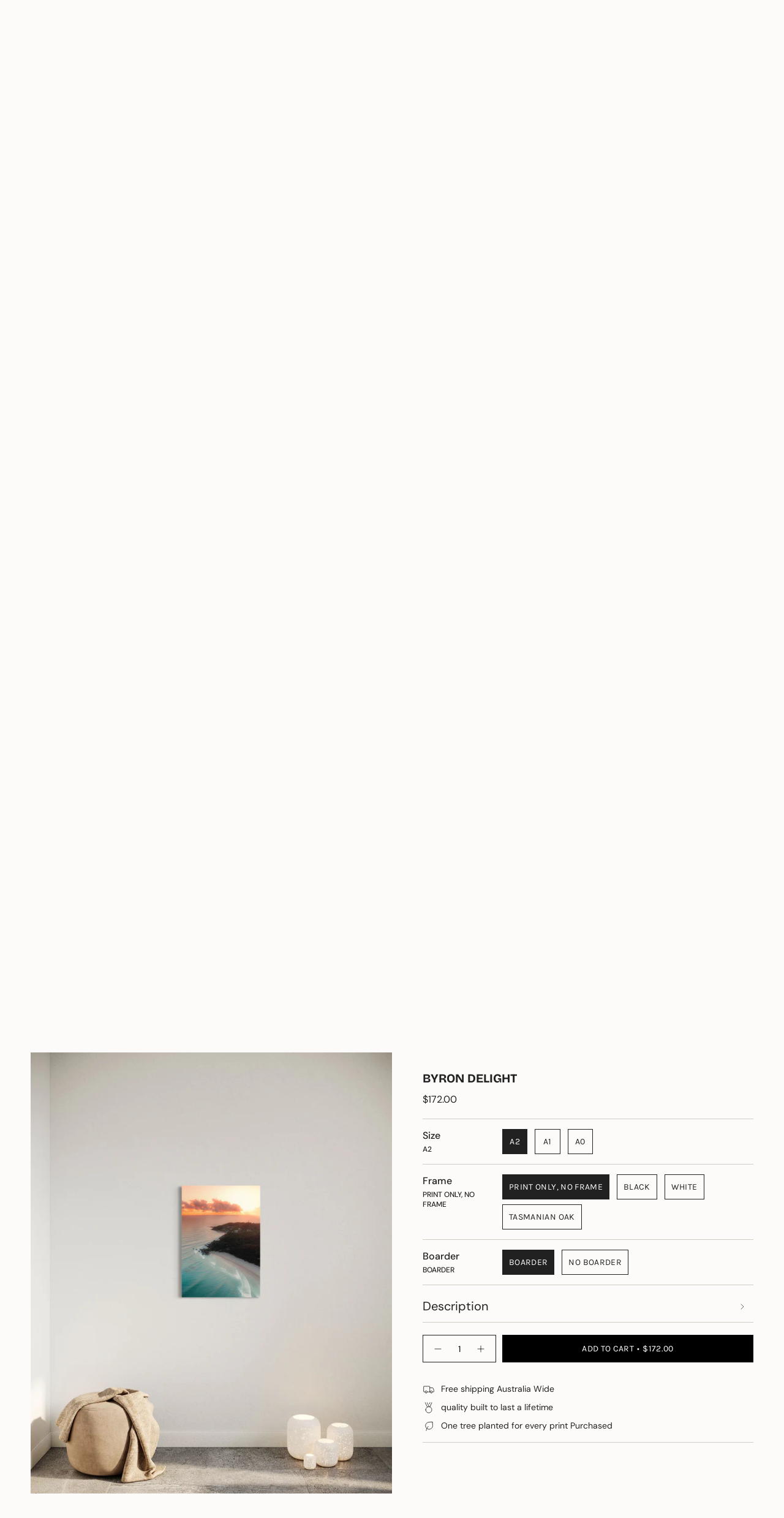

--- FILE ---
content_type: text/javascript
request_url: https://saxonkent.com.au/cdn/shop/t/5/assets/load-rellax.js?v=33743191701220631781755996240
body_size: -76
content:
!function(){"use strict";const e={};function t(t={}){if(t.type||(t.type="json"),t.url)return e[t.url]?e[t.url]:function(t,n){const o=new Promise(((e,o)=>{"text"===n?fetch(t).then((e=>e.text())).then((t=>{e(t)})).catch((e=>{o(e)})):function(e,t,n){let o=document.getElementsByTagName("head")[0],s=!1,r=document.createElement("script");r.src=e,r.onload=r.onreadystatechange=function(){s||this.readyState&&"loaded"!=this.readyState&&"complete"!=this.readyState?n():(s=!0,t())},o.appendChild(r)}(t,(function(){e()}),(function(){o()}))}));return e[t]=o,o}(t.url,t.type);if(t.json)return e[t.json]?Promise.resolve(e[t.json]):window.fetch(t.json).then((e=>e.json())).then((n=>(e[t.json]=n,n)));if(t.name){const n="".concat(t.name,t.version);return e[n]?e[n]:function(t){const n="".concat(t.name,t.version),o=new Promise(((e,n)=>{try{window.Shopify.loadFeatures([{name:t.name,version:t.version,onLoad:t=>{!function(e,t,n){n?t(n):e()}(e,n,t)}}])}catch(e){n(e)}}));return e[n]=o,o}(t)}return Promise.reject()}window.theme.LoadRellax=window.theme.LoadRellax||null;window.theme.LoadRellax=class{constructor(e,n,o=""){const s={center:!0,round:!0,frame:e};this.options=""!==o?o:s,this.selector=n,t({url:window.theme.assets.rellax}).then((()=>this.init())).catch((e=>console.error(e)))}init(){const e=window.themeRellax?.Rellax||window.Rellax;this.rellaxInstance=new e(this.selector,this.options)}refresh(){this.rellaxInstance&&"function"==typeof this.rellaxInstance.refresh?this.rellaxInstance.refresh():console.warn("Rellax instance is not initialized yet.")}}}();
